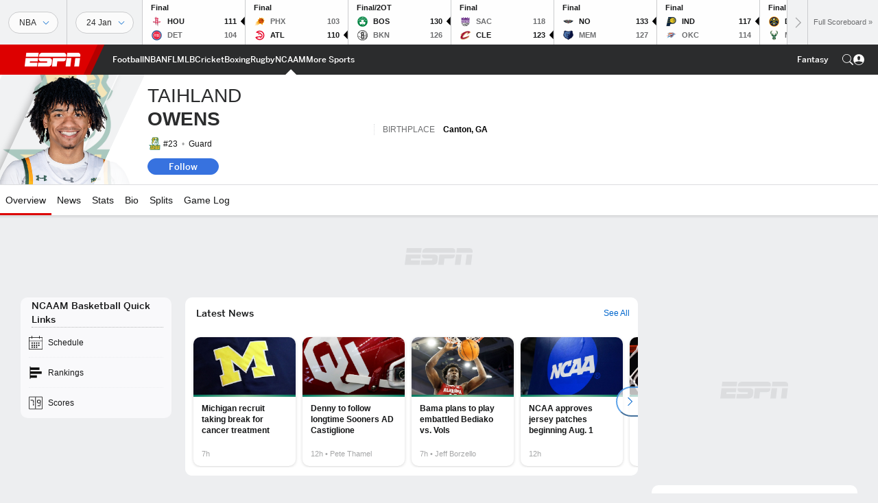

--- FILE ---
content_type: text/html; charset=utf-8
request_url: https://www.google.com/recaptcha/enterprise/anchor?ar=1&k=6LciB_gZAAAAAA_mwJ4G0XZ0BXWvLTt67V7YizXx&co=aHR0cHM6Ly9jZG4ucmVnaXN0ZXJkaXNuZXkuZ28uY29tOjQ0Mw..&hl=en&v=PoyoqOPhxBO7pBk68S4YbpHZ&size=invisible&anchor-ms=20000&execute-ms=30000&cb=rh7lzitfpoja
body_size: 48653
content:
<!DOCTYPE HTML><html dir="ltr" lang="en"><head><meta http-equiv="Content-Type" content="text/html; charset=UTF-8">
<meta http-equiv="X-UA-Compatible" content="IE=edge">
<title>reCAPTCHA</title>
<style type="text/css">
/* cyrillic-ext */
@font-face {
  font-family: 'Roboto';
  font-style: normal;
  font-weight: 400;
  font-stretch: 100%;
  src: url(//fonts.gstatic.com/s/roboto/v48/KFO7CnqEu92Fr1ME7kSn66aGLdTylUAMa3GUBHMdazTgWw.woff2) format('woff2');
  unicode-range: U+0460-052F, U+1C80-1C8A, U+20B4, U+2DE0-2DFF, U+A640-A69F, U+FE2E-FE2F;
}
/* cyrillic */
@font-face {
  font-family: 'Roboto';
  font-style: normal;
  font-weight: 400;
  font-stretch: 100%;
  src: url(//fonts.gstatic.com/s/roboto/v48/KFO7CnqEu92Fr1ME7kSn66aGLdTylUAMa3iUBHMdazTgWw.woff2) format('woff2');
  unicode-range: U+0301, U+0400-045F, U+0490-0491, U+04B0-04B1, U+2116;
}
/* greek-ext */
@font-face {
  font-family: 'Roboto';
  font-style: normal;
  font-weight: 400;
  font-stretch: 100%;
  src: url(//fonts.gstatic.com/s/roboto/v48/KFO7CnqEu92Fr1ME7kSn66aGLdTylUAMa3CUBHMdazTgWw.woff2) format('woff2');
  unicode-range: U+1F00-1FFF;
}
/* greek */
@font-face {
  font-family: 'Roboto';
  font-style: normal;
  font-weight: 400;
  font-stretch: 100%;
  src: url(//fonts.gstatic.com/s/roboto/v48/KFO7CnqEu92Fr1ME7kSn66aGLdTylUAMa3-UBHMdazTgWw.woff2) format('woff2');
  unicode-range: U+0370-0377, U+037A-037F, U+0384-038A, U+038C, U+038E-03A1, U+03A3-03FF;
}
/* math */
@font-face {
  font-family: 'Roboto';
  font-style: normal;
  font-weight: 400;
  font-stretch: 100%;
  src: url(//fonts.gstatic.com/s/roboto/v48/KFO7CnqEu92Fr1ME7kSn66aGLdTylUAMawCUBHMdazTgWw.woff2) format('woff2');
  unicode-range: U+0302-0303, U+0305, U+0307-0308, U+0310, U+0312, U+0315, U+031A, U+0326-0327, U+032C, U+032F-0330, U+0332-0333, U+0338, U+033A, U+0346, U+034D, U+0391-03A1, U+03A3-03A9, U+03B1-03C9, U+03D1, U+03D5-03D6, U+03F0-03F1, U+03F4-03F5, U+2016-2017, U+2034-2038, U+203C, U+2040, U+2043, U+2047, U+2050, U+2057, U+205F, U+2070-2071, U+2074-208E, U+2090-209C, U+20D0-20DC, U+20E1, U+20E5-20EF, U+2100-2112, U+2114-2115, U+2117-2121, U+2123-214F, U+2190, U+2192, U+2194-21AE, U+21B0-21E5, U+21F1-21F2, U+21F4-2211, U+2213-2214, U+2216-22FF, U+2308-230B, U+2310, U+2319, U+231C-2321, U+2336-237A, U+237C, U+2395, U+239B-23B7, U+23D0, U+23DC-23E1, U+2474-2475, U+25AF, U+25B3, U+25B7, U+25BD, U+25C1, U+25CA, U+25CC, U+25FB, U+266D-266F, U+27C0-27FF, U+2900-2AFF, U+2B0E-2B11, U+2B30-2B4C, U+2BFE, U+3030, U+FF5B, U+FF5D, U+1D400-1D7FF, U+1EE00-1EEFF;
}
/* symbols */
@font-face {
  font-family: 'Roboto';
  font-style: normal;
  font-weight: 400;
  font-stretch: 100%;
  src: url(//fonts.gstatic.com/s/roboto/v48/KFO7CnqEu92Fr1ME7kSn66aGLdTylUAMaxKUBHMdazTgWw.woff2) format('woff2');
  unicode-range: U+0001-000C, U+000E-001F, U+007F-009F, U+20DD-20E0, U+20E2-20E4, U+2150-218F, U+2190, U+2192, U+2194-2199, U+21AF, U+21E6-21F0, U+21F3, U+2218-2219, U+2299, U+22C4-22C6, U+2300-243F, U+2440-244A, U+2460-24FF, U+25A0-27BF, U+2800-28FF, U+2921-2922, U+2981, U+29BF, U+29EB, U+2B00-2BFF, U+4DC0-4DFF, U+FFF9-FFFB, U+10140-1018E, U+10190-1019C, U+101A0, U+101D0-101FD, U+102E0-102FB, U+10E60-10E7E, U+1D2C0-1D2D3, U+1D2E0-1D37F, U+1F000-1F0FF, U+1F100-1F1AD, U+1F1E6-1F1FF, U+1F30D-1F30F, U+1F315, U+1F31C, U+1F31E, U+1F320-1F32C, U+1F336, U+1F378, U+1F37D, U+1F382, U+1F393-1F39F, U+1F3A7-1F3A8, U+1F3AC-1F3AF, U+1F3C2, U+1F3C4-1F3C6, U+1F3CA-1F3CE, U+1F3D4-1F3E0, U+1F3ED, U+1F3F1-1F3F3, U+1F3F5-1F3F7, U+1F408, U+1F415, U+1F41F, U+1F426, U+1F43F, U+1F441-1F442, U+1F444, U+1F446-1F449, U+1F44C-1F44E, U+1F453, U+1F46A, U+1F47D, U+1F4A3, U+1F4B0, U+1F4B3, U+1F4B9, U+1F4BB, U+1F4BF, U+1F4C8-1F4CB, U+1F4D6, U+1F4DA, U+1F4DF, U+1F4E3-1F4E6, U+1F4EA-1F4ED, U+1F4F7, U+1F4F9-1F4FB, U+1F4FD-1F4FE, U+1F503, U+1F507-1F50B, U+1F50D, U+1F512-1F513, U+1F53E-1F54A, U+1F54F-1F5FA, U+1F610, U+1F650-1F67F, U+1F687, U+1F68D, U+1F691, U+1F694, U+1F698, U+1F6AD, U+1F6B2, U+1F6B9-1F6BA, U+1F6BC, U+1F6C6-1F6CF, U+1F6D3-1F6D7, U+1F6E0-1F6EA, U+1F6F0-1F6F3, U+1F6F7-1F6FC, U+1F700-1F7FF, U+1F800-1F80B, U+1F810-1F847, U+1F850-1F859, U+1F860-1F887, U+1F890-1F8AD, U+1F8B0-1F8BB, U+1F8C0-1F8C1, U+1F900-1F90B, U+1F93B, U+1F946, U+1F984, U+1F996, U+1F9E9, U+1FA00-1FA6F, U+1FA70-1FA7C, U+1FA80-1FA89, U+1FA8F-1FAC6, U+1FACE-1FADC, U+1FADF-1FAE9, U+1FAF0-1FAF8, U+1FB00-1FBFF;
}
/* vietnamese */
@font-face {
  font-family: 'Roboto';
  font-style: normal;
  font-weight: 400;
  font-stretch: 100%;
  src: url(//fonts.gstatic.com/s/roboto/v48/KFO7CnqEu92Fr1ME7kSn66aGLdTylUAMa3OUBHMdazTgWw.woff2) format('woff2');
  unicode-range: U+0102-0103, U+0110-0111, U+0128-0129, U+0168-0169, U+01A0-01A1, U+01AF-01B0, U+0300-0301, U+0303-0304, U+0308-0309, U+0323, U+0329, U+1EA0-1EF9, U+20AB;
}
/* latin-ext */
@font-face {
  font-family: 'Roboto';
  font-style: normal;
  font-weight: 400;
  font-stretch: 100%;
  src: url(//fonts.gstatic.com/s/roboto/v48/KFO7CnqEu92Fr1ME7kSn66aGLdTylUAMa3KUBHMdazTgWw.woff2) format('woff2');
  unicode-range: U+0100-02BA, U+02BD-02C5, U+02C7-02CC, U+02CE-02D7, U+02DD-02FF, U+0304, U+0308, U+0329, U+1D00-1DBF, U+1E00-1E9F, U+1EF2-1EFF, U+2020, U+20A0-20AB, U+20AD-20C0, U+2113, U+2C60-2C7F, U+A720-A7FF;
}
/* latin */
@font-face {
  font-family: 'Roboto';
  font-style: normal;
  font-weight: 400;
  font-stretch: 100%;
  src: url(//fonts.gstatic.com/s/roboto/v48/KFO7CnqEu92Fr1ME7kSn66aGLdTylUAMa3yUBHMdazQ.woff2) format('woff2');
  unicode-range: U+0000-00FF, U+0131, U+0152-0153, U+02BB-02BC, U+02C6, U+02DA, U+02DC, U+0304, U+0308, U+0329, U+2000-206F, U+20AC, U+2122, U+2191, U+2193, U+2212, U+2215, U+FEFF, U+FFFD;
}
/* cyrillic-ext */
@font-face {
  font-family: 'Roboto';
  font-style: normal;
  font-weight: 500;
  font-stretch: 100%;
  src: url(//fonts.gstatic.com/s/roboto/v48/KFO7CnqEu92Fr1ME7kSn66aGLdTylUAMa3GUBHMdazTgWw.woff2) format('woff2');
  unicode-range: U+0460-052F, U+1C80-1C8A, U+20B4, U+2DE0-2DFF, U+A640-A69F, U+FE2E-FE2F;
}
/* cyrillic */
@font-face {
  font-family: 'Roboto';
  font-style: normal;
  font-weight: 500;
  font-stretch: 100%;
  src: url(//fonts.gstatic.com/s/roboto/v48/KFO7CnqEu92Fr1ME7kSn66aGLdTylUAMa3iUBHMdazTgWw.woff2) format('woff2');
  unicode-range: U+0301, U+0400-045F, U+0490-0491, U+04B0-04B1, U+2116;
}
/* greek-ext */
@font-face {
  font-family: 'Roboto';
  font-style: normal;
  font-weight: 500;
  font-stretch: 100%;
  src: url(//fonts.gstatic.com/s/roboto/v48/KFO7CnqEu92Fr1ME7kSn66aGLdTylUAMa3CUBHMdazTgWw.woff2) format('woff2');
  unicode-range: U+1F00-1FFF;
}
/* greek */
@font-face {
  font-family: 'Roboto';
  font-style: normal;
  font-weight: 500;
  font-stretch: 100%;
  src: url(//fonts.gstatic.com/s/roboto/v48/KFO7CnqEu92Fr1ME7kSn66aGLdTylUAMa3-UBHMdazTgWw.woff2) format('woff2');
  unicode-range: U+0370-0377, U+037A-037F, U+0384-038A, U+038C, U+038E-03A1, U+03A3-03FF;
}
/* math */
@font-face {
  font-family: 'Roboto';
  font-style: normal;
  font-weight: 500;
  font-stretch: 100%;
  src: url(//fonts.gstatic.com/s/roboto/v48/KFO7CnqEu92Fr1ME7kSn66aGLdTylUAMawCUBHMdazTgWw.woff2) format('woff2');
  unicode-range: U+0302-0303, U+0305, U+0307-0308, U+0310, U+0312, U+0315, U+031A, U+0326-0327, U+032C, U+032F-0330, U+0332-0333, U+0338, U+033A, U+0346, U+034D, U+0391-03A1, U+03A3-03A9, U+03B1-03C9, U+03D1, U+03D5-03D6, U+03F0-03F1, U+03F4-03F5, U+2016-2017, U+2034-2038, U+203C, U+2040, U+2043, U+2047, U+2050, U+2057, U+205F, U+2070-2071, U+2074-208E, U+2090-209C, U+20D0-20DC, U+20E1, U+20E5-20EF, U+2100-2112, U+2114-2115, U+2117-2121, U+2123-214F, U+2190, U+2192, U+2194-21AE, U+21B0-21E5, U+21F1-21F2, U+21F4-2211, U+2213-2214, U+2216-22FF, U+2308-230B, U+2310, U+2319, U+231C-2321, U+2336-237A, U+237C, U+2395, U+239B-23B7, U+23D0, U+23DC-23E1, U+2474-2475, U+25AF, U+25B3, U+25B7, U+25BD, U+25C1, U+25CA, U+25CC, U+25FB, U+266D-266F, U+27C0-27FF, U+2900-2AFF, U+2B0E-2B11, U+2B30-2B4C, U+2BFE, U+3030, U+FF5B, U+FF5D, U+1D400-1D7FF, U+1EE00-1EEFF;
}
/* symbols */
@font-face {
  font-family: 'Roboto';
  font-style: normal;
  font-weight: 500;
  font-stretch: 100%;
  src: url(//fonts.gstatic.com/s/roboto/v48/KFO7CnqEu92Fr1ME7kSn66aGLdTylUAMaxKUBHMdazTgWw.woff2) format('woff2');
  unicode-range: U+0001-000C, U+000E-001F, U+007F-009F, U+20DD-20E0, U+20E2-20E4, U+2150-218F, U+2190, U+2192, U+2194-2199, U+21AF, U+21E6-21F0, U+21F3, U+2218-2219, U+2299, U+22C4-22C6, U+2300-243F, U+2440-244A, U+2460-24FF, U+25A0-27BF, U+2800-28FF, U+2921-2922, U+2981, U+29BF, U+29EB, U+2B00-2BFF, U+4DC0-4DFF, U+FFF9-FFFB, U+10140-1018E, U+10190-1019C, U+101A0, U+101D0-101FD, U+102E0-102FB, U+10E60-10E7E, U+1D2C0-1D2D3, U+1D2E0-1D37F, U+1F000-1F0FF, U+1F100-1F1AD, U+1F1E6-1F1FF, U+1F30D-1F30F, U+1F315, U+1F31C, U+1F31E, U+1F320-1F32C, U+1F336, U+1F378, U+1F37D, U+1F382, U+1F393-1F39F, U+1F3A7-1F3A8, U+1F3AC-1F3AF, U+1F3C2, U+1F3C4-1F3C6, U+1F3CA-1F3CE, U+1F3D4-1F3E0, U+1F3ED, U+1F3F1-1F3F3, U+1F3F5-1F3F7, U+1F408, U+1F415, U+1F41F, U+1F426, U+1F43F, U+1F441-1F442, U+1F444, U+1F446-1F449, U+1F44C-1F44E, U+1F453, U+1F46A, U+1F47D, U+1F4A3, U+1F4B0, U+1F4B3, U+1F4B9, U+1F4BB, U+1F4BF, U+1F4C8-1F4CB, U+1F4D6, U+1F4DA, U+1F4DF, U+1F4E3-1F4E6, U+1F4EA-1F4ED, U+1F4F7, U+1F4F9-1F4FB, U+1F4FD-1F4FE, U+1F503, U+1F507-1F50B, U+1F50D, U+1F512-1F513, U+1F53E-1F54A, U+1F54F-1F5FA, U+1F610, U+1F650-1F67F, U+1F687, U+1F68D, U+1F691, U+1F694, U+1F698, U+1F6AD, U+1F6B2, U+1F6B9-1F6BA, U+1F6BC, U+1F6C6-1F6CF, U+1F6D3-1F6D7, U+1F6E0-1F6EA, U+1F6F0-1F6F3, U+1F6F7-1F6FC, U+1F700-1F7FF, U+1F800-1F80B, U+1F810-1F847, U+1F850-1F859, U+1F860-1F887, U+1F890-1F8AD, U+1F8B0-1F8BB, U+1F8C0-1F8C1, U+1F900-1F90B, U+1F93B, U+1F946, U+1F984, U+1F996, U+1F9E9, U+1FA00-1FA6F, U+1FA70-1FA7C, U+1FA80-1FA89, U+1FA8F-1FAC6, U+1FACE-1FADC, U+1FADF-1FAE9, U+1FAF0-1FAF8, U+1FB00-1FBFF;
}
/* vietnamese */
@font-face {
  font-family: 'Roboto';
  font-style: normal;
  font-weight: 500;
  font-stretch: 100%;
  src: url(//fonts.gstatic.com/s/roboto/v48/KFO7CnqEu92Fr1ME7kSn66aGLdTylUAMa3OUBHMdazTgWw.woff2) format('woff2');
  unicode-range: U+0102-0103, U+0110-0111, U+0128-0129, U+0168-0169, U+01A0-01A1, U+01AF-01B0, U+0300-0301, U+0303-0304, U+0308-0309, U+0323, U+0329, U+1EA0-1EF9, U+20AB;
}
/* latin-ext */
@font-face {
  font-family: 'Roboto';
  font-style: normal;
  font-weight: 500;
  font-stretch: 100%;
  src: url(//fonts.gstatic.com/s/roboto/v48/KFO7CnqEu92Fr1ME7kSn66aGLdTylUAMa3KUBHMdazTgWw.woff2) format('woff2');
  unicode-range: U+0100-02BA, U+02BD-02C5, U+02C7-02CC, U+02CE-02D7, U+02DD-02FF, U+0304, U+0308, U+0329, U+1D00-1DBF, U+1E00-1E9F, U+1EF2-1EFF, U+2020, U+20A0-20AB, U+20AD-20C0, U+2113, U+2C60-2C7F, U+A720-A7FF;
}
/* latin */
@font-face {
  font-family: 'Roboto';
  font-style: normal;
  font-weight: 500;
  font-stretch: 100%;
  src: url(//fonts.gstatic.com/s/roboto/v48/KFO7CnqEu92Fr1ME7kSn66aGLdTylUAMa3yUBHMdazQ.woff2) format('woff2');
  unicode-range: U+0000-00FF, U+0131, U+0152-0153, U+02BB-02BC, U+02C6, U+02DA, U+02DC, U+0304, U+0308, U+0329, U+2000-206F, U+20AC, U+2122, U+2191, U+2193, U+2212, U+2215, U+FEFF, U+FFFD;
}
/* cyrillic-ext */
@font-face {
  font-family: 'Roboto';
  font-style: normal;
  font-weight: 900;
  font-stretch: 100%;
  src: url(//fonts.gstatic.com/s/roboto/v48/KFO7CnqEu92Fr1ME7kSn66aGLdTylUAMa3GUBHMdazTgWw.woff2) format('woff2');
  unicode-range: U+0460-052F, U+1C80-1C8A, U+20B4, U+2DE0-2DFF, U+A640-A69F, U+FE2E-FE2F;
}
/* cyrillic */
@font-face {
  font-family: 'Roboto';
  font-style: normal;
  font-weight: 900;
  font-stretch: 100%;
  src: url(//fonts.gstatic.com/s/roboto/v48/KFO7CnqEu92Fr1ME7kSn66aGLdTylUAMa3iUBHMdazTgWw.woff2) format('woff2');
  unicode-range: U+0301, U+0400-045F, U+0490-0491, U+04B0-04B1, U+2116;
}
/* greek-ext */
@font-face {
  font-family: 'Roboto';
  font-style: normal;
  font-weight: 900;
  font-stretch: 100%;
  src: url(//fonts.gstatic.com/s/roboto/v48/KFO7CnqEu92Fr1ME7kSn66aGLdTylUAMa3CUBHMdazTgWw.woff2) format('woff2');
  unicode-range: U+1F00-1FFF;
}
/* greek */
@font-face {
  font-family: 'Roboto';
  font-style: normal;
  font-weight: 900;
  font-stretch: 100%;
  src: url(//fonts.gstatic.com/s/roboto/v48/KFO7CnqEu92Fr1ME7kSn66aGLdTylUAMa3-UBHMdazTgWw.woff2) format('woff2');
  unicode-range: U+0370-0377, U+037A-037F, U+0384-038A, U+038C, U+038E-03A1, U+03A3-03FF;
}
/* math */
@font-face {
  font-family: 'Roboto';
  font-style: normal;
  font-weight: 900;
  font-stretch: 100%;
  src: url(//fonts.gstatic.com/s/roboto/v48/KFO7CnqEu92Fr1ME7kSn66aGLdTylUAMawCUBHMdazTgWw.woff2) format('woff2');
  unicode-range: U+0302-0303, U+0305, U+0307-0308, U+0310, U+0312, U+0315, U+031A, U+0326-0327, U+032C, U+032F-0330, U+0332-0333, U+0338, U+033A, U+0346, U+034D, U+0391-03A1, U+03A3-03A9, U+03B1-03C9, U+03D1, U+03D5-03D6, U+03F0-03F1, U+03F4-03F5, U+2016-2017, U+2034-2038, U+203C, U+2040, U+2043, U+2047, U+2050, U+2057, U+205F, U+2070-2071, U+2074-208E, U+2090-209C, U+20D0-20DC, U+20E1, U+20E5-20EF, U+2100-2112, U+2114-2115, U+2117-2121, U+2123-214F, U+2190, U+2192, U+2194-21AE, U+21B0-21E5, U+21F1-21F2, U+21F4-2211, U+2213-2214, U+2216-22FF, U+2308-230B, U+2310, U+2319, U+231C-2321, U+2336-237A, U+237C, U+2395, U+239B-23B7, U+23D0, U+23DC-23E1, U+2474-2475, U+25AF, U+25B3, U+25B7, U+25BD, U+25C1, U+25CA, U+25CC, U+25FB, U+266D-266F, U+27C0-27FF, U+2900-2AFF, U+2B0E-2B11, U+2B30-2B4C, U+2BFE, U+3030, U+FF5B, U+FF5D, U+1D400-1D7FF, U+1EE00-1EEFF;
}
/* symbols */
@font-face {
  font-family: 'Roboto';
  font-style: normal;
  font-weight: 900;
  font-stretch: 100%;
  src: url(//fonts.gstatic.com/s/roboto/v48/KFO7CnqEu92Fr1ME7kSn66aGLdTylUAMaxKUBHMdazTgWw.woff2) format('woff2');
  unicode-range: U+0001-000C, U+000E-001F, U+007F-009F, U+20DD-20E0, U+20E2-20E4, U+2150-218F, U+2190, U+2192, U+2194-2199, U+21AF, U+21E6-21F0, U+21F3, U+2218-2219, U+2299, U+22C4-22C6, U+2300-243F, U+2440-244A, U+2460-24FF, U+25A0-27BF, U+2800-28FF, U+2921-2922, U+2981, U+29BF, U+29EB, U+2B00-2BFF, U+4DC0-4DFF, U+FFF9-FFFB, U+10140-1018E, U+10190-1019C, U+101A0, U+101D0-101FD, U+102E0-102FB, U+10E60-10E7E, U+1D2C0-1D2D3, U+1D2E0-1D37F, U+1F000-1F0FF, U+1F100-1F1AD, U+1F1E6-1F1FF, U+1F30D-1F30F, U+1F315, U+1F31C, U+1F31E, U+1F320-1F32C, U+1F336, U+1F378, U+1F37D, U+1F382, U+1F393-1F39F, U+1F3A7-1F3A8, U+1F3AC-1F3AF, U+1F3C2, U+1F3C4-1F3C6, U+1F3CA-1F3CE, U+1F3D4-1F3E0, U+1F3ED, U+1F3F1-1F3F3, U+1F3F5-1F3F7, U+1F408, U+1F415, U+1F41F, U+1F426, U+1F43F, U+1F441-1F442, U+1F444, U+1F446-1F449, U+1F44C-1F44E, U+1F453, U+1F46A, U+1F47D, U+1F4A3, U+1F4B0, U+1F4B3, U+1F4B9, U+1F4BB, U+1F4BF, U+1F4C8-1F4CB, U+1F4D6, U+1F4DA, U+1F4DF, U+1F4E3-1F4E6, U+1F4EA-1F4ED, U+1F4F7, U+1F4F9-1F4FB, U+1F4FD-1F4FE, U+1F503, U+1F507-1F50B, U+1F50D, U+1F512-1F513, U+1F53E-1F54A, U+1F54F-1F5FA, U+1F610, U+1F650-1F67F, U+1F687, U+1F68D, U+1F691, U+1F694, U+1F698, U+1F6AD, U+1F6B2, U+1F6B9-1F6BA, U+1F6BC, U+1F6C6-1F6CF, U+1F6D3-1F6D7, U+1F6E0-1F6EA, U+1F6F0-1F6F3, U+1F6F7-1F6FC, U+1F700-1F7FF, U+1F800-1F80B, U+1F810-1F847, U+1F850-1F859, U+1F860-1F887, U+1F890-1F8AD, U+1F8B0-1F8BB, U+1F8C0-1F8C1, U+1F900-1F90B, U+1F93B, U+1F946, U+1F984, U+1F996, U+1F9E9, U+1FA00-1FA6F, U+1FA70-1FA7C, U+1FA80-1FA89, U+1FA8F-1FAC6, U+1FACE-1FADC, U+1FADF-1FAE9, U+1FAF0-1FAF8, U+1FB00-1FBFF;
}
/* vietnamese */
@font-face {
  font-family: 'Roboto';
  font-style: normal;
  font-weight: 900;
  font-stretch: 100%;
  src: url(//fonts.gstatic.com/s/roboto/v48/KFO7CnqEu92Fr1ME7kSn66aGLdTylUAMa3OUBHMdazTgWw.woff2) format('woff2');
  unicode-range: U+0102-0103, U+0110-0111, U+0128-0129, U+0168-0169, U+01A0-01A1, U+01AF-01B0, U+0300-0301, U+0303-0304, U+0308-0309, U+0323, U+0329, U+1EA0-1EF9, U+20AB;
}
/* latin-ext */
@font-face {
  font-family: 'Roboto';
  font-style: normal;
  font-weight: 900;
  font-stretch: 100%;
  src: url(//fonts.gstatic.com/s/roboto/v48/KFO7CnqEu92Fr1ME7kSn66aGLdTylUAMa3KUBHMdazTgWw.woff2) format('woff2');
  unicode-range: U+0100-02BA, U+02BD-02C5, U+02C7-02CC, U+02CE-02D7, U+02DD-02FF, U+0304, U+0308, U+0329, U+1D00-1DBF, U+1E00-1E9F, U+1EF2-1EFF, U+2020, U+20A0-20AB, U+20AD-20C0, U+2113, U+2C60-2C7F, U+A720-A7FF;
}
/* latin */
@font-face {
  font-family: 'Roboto';
  font-style: normal;
  font-weight: 900;
  font-stretch: 100%;
  src: url(//fonts.gstatic.com/s/roboto/v48/KFO7CnqEu92Fr1ME7kSn66aGLdTylUAMa3yUBHMdazQ.woff2) format('woff2');
  unicode-range: U+0000-00FF, U+0131, U+0152-0153, U+02BB-02BC, U+02C6, U+02DA, U+02DC, U+0304, U+0308, U+0329, U+2000-206F, U+20AC, U+2122, U+2191, U+2193, U+2212, U+2215, U+FEFF, U+FFFD;
}

</style>
<link rel="stylesheet" type="text/css" href="https://www.gstatic.com/recaptcha/releases/PoyoqOPhxBO7pBk68S4YbpHZ/styles__ltr.css">
<script nonce="GDmtVuZL3t3cRrVZPVZLqg" type="text/javascript">window['__recaptcha_api'] = 'https://www.google.com/recaptcha/enterprise/';</script>
<script type="text/javascript" src="https://www.gstatic.com/recaptcha/releases/PoyoqOPhxBO7pBk68S4YbpHZ/recaptcha__en.js" nonce="GDmtVuZL3t3cRrVZPVZLqg">
      
    </script></head>
<body><div id="rc-anchor-alert" class="rc-anchor-alert"></div>
<input type="hidden" id="recaptcha-token" value="[base64]">
<script type="text/javascript" nonce="GDmtVuZL3t3cRrVZPVZLqg">
      recaptcha.anchor.Main.init("[\x22ainput\x22,[\x22bgdata\x22,\x22\x22,\[base64]/[base64]/[base64]/[base64]/[base64]/UltsKytdPUU6KEU8MjA0OD9SW2wrK109RT4+NnwxOTI6KChFJjY0NTEyKT09NTUyOTYmJk0rMTxjLmxlbmd0aCYmKGMuY2hhckNvZGVBdChNKzEpJjY0NTEyKT09NTYzMjA/[base64]/[base64]/[base64]/[base64]/[base64]/[base64]/[base64]\x22,\[base64]\\u003d\\u003d\x22,\x22YsOUwogzQHzCnsOrw47Cv3/DpsOHw5DCkcKCcU5MaxrCnyTClsK6HTjDhjHDiRbDuMO0w7RCwohRw7fCjMK6wpXCgMK9ckXDnMKQw51kKBw5wr4mJMO1PMKhOMKIwoBAwq/Dl8O7w5ZNW8KDwo3DqS0ewq/Dk8Ocf8KkwrQ7esO/d8KcPsO0ccOfw4zDtk7DpsKvJMKHVyrCtB/DlnY7wpl2w4/DimzCqEzCocKPXcO5bwvDq8OZDcKKXMOiJRzCkMO8wqjDoldyOcOhHsKuw6rDgDPDs8OFwo3CgMK8bMK/w4TCm8OGw7HDvCgIAMKlQMOmHggjQsO8TAHDgyLDhcK8fMKJSsKKwqDCkMKvBQDCisKxwpbClSFKw5HCiVA/a8OkXy5kwpPDrgXDn8K8w6XCqsOdw4I4JsOnwr3CvcKmK8Ocwr82wqXDvMKKwo7CrsKpDhUwwpRwfEvDikDCvlLCjCDDuk3Dn8OATjUxw6bColTDmEIlVA3Cj8OoM8Ojwr/CvsKGLsOJw73DhsOxw4hDfk0mRHkiVQ8Xw6PDjcOUwozDmHQieCQHwoDClx50XcOffVpsdcOQOV0LVjDCicOEwoYRPX3DknbDlXHCgsOOVcOew5kLdMO7w4LDpm/CghvCpS3Dg8K4Eksywo15wo7CimDDizU+w7FRJCIZZcKaEMOqw4jCt8ObV0XDnsKNR8ODwpQoccKXw7QJw5PDjRc/[base64]/ClMODw40TQsKOKB/CnsOlKxLChsKgwqvCil3CvMOwFlZHGsOLw7jDt3sYw4HCssOOasOnw4JSLMKFVWHCqMKGwqXCqxvCiAQ/[base64]/DtzkZwo4Uw5YfdcOhwrYLYhBxwofDmDLDo8OpZcKuEHvDm8K/[base64]/CgsOSwpnChcO4w5BkCRLChH8iw6HCn8O9wrk+woc5wqPDlEnDgWfCp8O8d8KPwrgjUARGT8OGY8KcZAtBRVdEU8OdEsOOfMOqwoV+Di8pwqzCgcOee8KNMsOjwpbCn8KTw6fCq2PDjWgxX8OSZcKLbsOVM8OfKsKrw7lgwrl/wq3DsMOSYh4VdsKMw5XCvm7Dpn13A8KZAhMoJGjDqUA3E1/DpH3DkcOGwpPDl2V9wr3Ck3U7dHlAeMOZwq4Qw6t+w41SFVnDtEQiwrtQT3/[base64]/Dt2PCqsK9WcK/wodmwoLCvcOTNxPDrcKrdD1Kwol8HQjDq3fDhA7DnV/CszRGw64+wo9lw4htwrI7w57Dt8OFQsK/S8KowpjChMOjwrpyZcORTR3Cl8KMw5/CtMKJwoIiHmbCmnjCs8OiNDsKw6bDnsKEMwrClHTDhzlNw6zCj8OzelJsc0J3wqR/w77CjBoMw6F+WMOxwpckw78uw5DCkS5Lw6hgwpzDh0cUH8KoIsKbN2fDkyZ3TsOjwp9bw4LCgyt/wpRPwrQcXMKyw6lkw5fDvMKZwoEmQFbCmXzCs8OJRWHCnsObNHnCv8KPwp4DV1MPFi50w58TTcKbGEp8HlgIEsOrB8KNw68nVy/[base64]/[base64]/DhzJkwrDCjsKpwp9Ow5dVw6jDvFoCOkbCjcOpRcOVw69Ww6bDgw7CjkIfw7lDw5/[base64]/wrnDucK9w6XDjBRsfsOkB8Ocw41Zc8OMC2hIwqF+YMOnw7hQw4Q7w4/Cpxhgw7XDtMKOw6vCt8OSBkB/CcOOCTXDnmjDvCkcwrTCocKHwo7DpSLDpMKVPR/[base64]/DhVs2wr5sAMKDIMOvwoAvwrICw6HCrcO2BcK3w7VuwqnDjsOZwpgiwpjCjU/DssKSEwRyw7LCmwkHdcKNI8Oww5/CocOlw5HCq3HCksKZAmYSw57Dlm/[base64]/wonDssKHZENXwoUtSgJJw68oDlHCgcKzw6ZRHsOjw4XDksOqCjvDk8ORw73Dqj3DisOVw6U9w58oK17CgsKVEsOVAhXCr8KRMUfCmcO/woZVDxYqw4AhFEVVe8OkwodVw5jCtMOmw5V1UXnCp2EEwpB6w78kw60/w4w5w4nCisO2w78WdcOISAXDnsKow70xwo/CkS/DhMOIw483JW9Pw4zDuMKMw51PATNRw6vCr0TCvsOoUcK1w6nCqXt3wqFhw4Yxwo7CnsKWw4dUTXrDqi7CsxjDgMKXCcKXwq8twrvDvcO4JR/CilLCgG3Ci0/Cv8OhfsOudMKxVWDDrMK7w5DCusOZSsO1wqHDusOmDcKlHcK/[base64]/Cri3DsyHDnsOVw63CjTvCksKkRMKAw7IlwpvDgn4YIiU/N8KSLRsPMsOaB8KmZ1LCrSvDrcKXISh0woA9w5l/wprCmMOtD2NIdsKMw6jDhjzCpw3CrMKTwrDCsGZwegwCwrEjwojClQTDpmHCqhZow7bCpQ7Dn0/CnBTDtcODw6Udw41mKXnDhMKswqwZw5EiEcKKw6XDpMOrwq/DpClZwp/[base64]/DrCFtN2FWZChgWm1Yw6FVOSTCgXzDtMKtw7PCtW48VEXDhTMsPGnCv8O1w7UrZMKUU2Y2w7hIVlBbw57DssOlw6rCug0mwqlYcWwQwqdCw6HChWFWwq9/ZsKGwovClcKRw4UTw5QUHsOjwrLCpMKqHcOvw53DpiDDqFPCo8OAwozCn0oxMghZwoLDkybDjcKBDiTCpQNDw6TDnV/CiQctw6d9wrXDt8O4wr5OwoLCvQ7Do8Ozw7k9CwEHwrc1dMKOw7HChEXDhmDCvyXCncOBw5JQwo/Du8KZwr/CtD50R8OUwoLDjMKtwrMbKXXDhsOEwpcsdMKBw4nChsOfw6fDjcO5wrTDgk/[base64]/w7rDvcKCwrk6wo/DvWwKWcKkdsO3CsK5w6jDkQoAYcKAOcKpeGzCrnDCqm3DrQQzN3bCuW4+w5HDiQbCmWkcUcKJw6/DssOLwqHDvB1lXsOXHCs4w7VKw6vDjBLCt8Kvwocmw57DjsObc8O+EMK7V8K6T8KwwrEEYMOLKWo/JsKLw6fCpsOYwo3CoMKZw7/CpcOfHBtfIUnCgMKvFG0XTR00ByRSw47CtMORHxPCrMOwM2jCnFZKwoo9w4PCqsKnw4plBsOnwqQ2XxzCtcOYw4pZODrDgGdTw6fCksOrwrfCpjXDlifDjsKZwooqw48reh5pw6rCsA/Cl8K2wqd8w7DCucOpZsOZwo1JwoRtwrnDqDXDscKSM1zDqsOXw4/[base64]/Cm8OdOcOkwq4iw6ACeMKzw5dlwrRLPnBOw6Vnw4PDj8KLwq9pwqfDsMO8w6F0woPDgn/CkcKMw43DgzxKa8KCw7rClntsw4dVTsObw4FUCMKgBQF3w5Q4OcO/CBJaw7ILw4E0wrRRRhRkPynDjcO4WjPCqxIdw6nDk8OOw7TDu1vDkWTChsK4w5ovw4PDmlhTA8O5w4Edw5jClgrDmxvDhsOOw6jCrD3Cr8OMwpXDjXDDscOMwpHCj8KmwpbCqAA0fMKJwpkmw5HCqcOJa2jCqsKRYHDDrCTDpB4zw6rDnTvDrVbDm8KIDF/CpsKDw4V2WsKqFEgXHwnDln8OwqRRJEnDmE7DgMOJw7wlwr5Hw7t7PMOMwrFtNsK2w60TXjlEw4nDkMO+ecOvLx5kwq1Gd8OIw6wnDktHw4HCnMKhw7otSjrCtMOhMcKCwoDCk8KlwqfCjx3Cj8OlRQLDnA7Co27DhGB8OMK/[base64]/CgExIwrXDsMOnw7DDqgYDw5LDusOsw5/DriAQC8KcwqRWwrhJMMOFf1zCqcO0HMKuCUTDjsKywr0VwoMqPsKEwqHCpUw1wo/[base64]/[base64]/Dk18Lw7LDnxwvw4xfw7kePMOCw6RtJkrDrMKjw6J5AAURLcO0w6nDhDsIMiPDhxHCq8Kdwpd2w77DozLDisOQUcOmw7LDgcK6w5VKwppYwrnDjcOswptkwoNnwqnCrMKSHsOleMKjUE5NKcO/[base64]/DumFMwq4cOcODQsO4XVZtPMK+wofDu8O/PgJWOx45w5XCoSrCtVvDkMOoaC0KAMKIQsOtwpBZcsOLw63CvzHDiCTCoAvCqh51wrBsMX1xw6nCqcK2WirDncOqw4/[base64]/CmcOXeGRuw5sGHDbDkQfCv1gdCMOXVH3Dr0DCn8K3wo/[base64]/[base64]/Cjh5bwp/[base64]/CsC83wqxGSiAkQSsTw4Frwo9nw79wA8KBEMOOw5nDpXVnJsOGw4vDjMOgBV5Uwp7Cj17Dt2vDnh/CpsKXRghNHsOmSsOyw4Baw5DCh1DCrMOhw67CjMO9w7giX1ZjX8OIaCPCvMODBTg4w7c5wrLDqsOFw5nChMOFwrnCmyljw4vDo8Omw49XwrPCmlttwpfDocKDw7Z+wq0IJ8OOFcKRw5fDqEBpTQtYwovDkMKZwqDCtRfDlGvDpjbClEXCmkbDkWpbwrAVRGLCicKow6/Dl8KmwoNlQjvCi8KRwonDo2pROcKKw6bCsSZWw6dFG3QCwoMgAELDmGI/w5oIKHYiw5LDhlE3wqkYCMK1T0HDhkTCnsOQw7fDmcKAcMKDwpo+wrrCjcKewrR9dcO5wr/CgsK0IsKwfxbCjsOJB1zDhkhhOcKCwpjCm8ObQsKBd8KvwoPCgkbDqhvDpgfDuVrCncOaERUOw4xcw6zDo8K/PGrDpWLClT4uw6LCvMK1MsKDwpUFw757wq/DhcOTWcKwUkPCi8KDw7XDmBrCvlrDt8Krw4pXDsOYFFQcS8KRBMKDD8OraUkuL8Oowp0pNyLCisKJH8Odw5Afw6wJaXNew7xFwo3DjcKhcMKQwpgzw7LDuMKvwpzDkEB6V8KvwrHDn07Dh8OBw58awoRwwo3CssObw6rClSlnw6k/w4FTw4rCqg/DkWNmWXVHMsKwwqMUcsO7w7PDlnvDisOEw7V5TcO4D3vClMKpAzcLTgA0wph6woFwN0zDv8OKdU3DsMKlE1g/w492CMONw4bCgyjCnwrCpijDrsKDw57Dp8O2VsKZTWbCrUtCw59WW8O+w6EUw78DDsOhCB/DssOMecKGw6LDlMKRXFsrD8K+wq3DozFswpfCj2DCu8O2GsOyRAzCgDHCpTvCiMOEF2fDjiAYwothK0RWOcO8w4d/JcKGw4LCuWHCpUrDtsKnw5jDnSh5worCul9/HcOww6/DijPCjX4uw7TCmkxwwpDCkcKYeMO9b8Kow6TDl19gKA/[base64]/wo8yw7dfSMKUdMOewqbDm8OAfcKjAyfCmyxxWsKwwqfDlsOawqMwEMOBQsObworDhsOSLDhwwprCqH3Dj8O0GcOuworChxXChzBoOcOOHSRyMsOHw7xrw7EZwojCqMO3MDVxw57ChjbDrcOncTtMw4bCsD/CqMOkwpnDr3vDnDdgCkfDrgIKIMKJwrvCgy/DocOIJAbCjUBWJWoDT8KCYD7CicO7wpM1wrUAw7gPAsKawqXDgcOWwojDjF/Cvmk3D8KAGsOoTl3CpcO4OC5tRcKuRl0ADWzDjsO4wpnDlF3CisKmw5cMw684wr8RwogiEk3Ch8OeZcKVEsO7JMO0QMK4wp4Fw4JBaGMDTGkPw5TDlx/CnU91wpzCh8KrRxgBOCjDvcK0JQ4+H8KdLjbDssKzRCYRwoZ6wqjCssOFVhfCqDPDk8KUwpzCgsK7ZyHCgVPDtGbCm8O7KQLDlxlZBRbCqgEyw6LDjsOQd0/Djgcgw6fCr8KHw4DChsKjQFJ1ZC80CsKPwrFTHsOsOD9PwqF6w77CmxrDpsO4w48bfTtPwqF9w6pPwrLDggbCs8Knw78Awrdyw5vDqX8DITXDt3vDpkg/ZFQSXcO1w71hYcOewp7CtcKIEcOkwofCu8OoLzt+MAzCmsOYw4EdOhjDkmMQGSwaNsO+FGbCo8Kdw6gSbDlYYyPDi8KPKsKuP8Kjwp/DlcO+LmzDtULDmV8Jw4zDi8O6U3zCvWwkUWDDgQYLw6o4N8OIAX3DnyHDv8KMdnUzDXbCvyoqw7Q0VFwKwpd3wr8WUlDDr8ORwrXCmWs6TMOUHMK/dsKyTG5ISsKmNMOWwpYaw6zCly1yGhnDoToYDMOTJ1NlfBYIJDYDDRbDpELDhDLDvDwrwoAaw7BZTcKRNHced8KTw77CrcKOw4rCu3krw60lbMOsYMO8fw7CoV5lwq9LA33CqyTCp8O+wqHCtQ9nEjTDswt6YsO9wqFdFxsiUydsWXsNEjPCvlLCqsO3CmLDrFTCnD/Cj1jCpRnDmzHCrCjDu8OeEsOfOwzDrcOYYWkIWjRQeXnCtT8scSF+RcKmworDisOhZ8OEYsOhPMKnITAvWXZ1w6zCs8OoO2RKw73DokfCjsOzw53DqmrCrV89w7x7wro7BcKEwrTDvScKwqTDnlTCnMKjDsOMw4onGsKZeS1/KMOkw6R+wpPDjw3CiMOXw5/CksK7w647wpzDg0nDs8K7McKaw4nCicOPwqzCjGzCvntZaVPClSgtw6Q4w5jCvy3DvMKUw7jDhQsqG8KAw7TDi8KGJsObwqAXw4nDk8Opw6vDrMO8wpXDqcKRDhl4Tx4JwqppccOPBsKrdjt0ZTldw7zDmsKKwpd8wqzDmB8Ow586wojCpQvCqiB/wpPDpRHChMOmfBBGOTTCocK9aMKiw7JmbsO/wrLDpT/CmMKDD8O7MhTDoC4Cwr7ClC/DjjgDScK6wrbDqCXCnsOBJMKIUnIBU8OOw4c2PADCrAjCiC1AFMOAFcOkwrXDhgjDt8OBThPDkivDhmEHfsKNwqLCsh/[base64]/[base64]/Ds8KiT8KJwqJeEsK3w4N+worCszRIwoF4w7rCkQ/DlSszKsOZCsONSB5jwosnPMKHD8K5RgRtVXvDoAXClRTCnQ3CoMOGQMO+wqjDiVdUwrYlc8KoDjjCocOUw7gAZUppw6caw4NgYcO6wpQ0P2/[base64]/Dmh0owqJ2w7nCk8KYPsK2JsO2GiRdw7ZJe8OmNHE1wr7DmSTDs0RJwoh4dhzChcKGf0VyAgDDkcORw4R4KcKrw7nCvsO5w7rDuwMpUEPCksKCwrLCgkcHwqLCvcOMw4Urw7jDgsOkwpbDt8KBSD4vwpzCrl/DpVgBwqXCnMOEwrUxLsKBw79SO8OfwogDNsKmwo/CqMKsVsOKMMKGw7LCrnLDisKmw7J5R8OSK8K/YMOiw6TCo8OVDMOrbBTDhWAiw7tHw7/[base64]/WcOebsKlJ8K+FW0bwqpkwrNQwoFSwoHDukdCwqxEfmDCgg4MwoPDlMO5KgwHenlccQfDoMOdwpvDvTZHw4k/[base64]/DgUURw6pIQBfCpsOMSQIFwqA3XsOUVcOowojDucKLW3Vswoc9w7kmFMKaw6E5JMKhw6l6RsKswplhScOQwroIJcK0JcO0WcKsM8KXKsOcAX/[base64]/CohHCji1dwogodCjCjMK0JQfDocKqPELCosOLTcK+ZhHDscOwwqXCplk1D8Onw4bCvSMtw5ofwojDoA82w5gXFTh+cMK6wpUGw49nw65uJgRhw70VwqVkbGE1McOIwrbDmHxmw7RbEzhPa1PDhMKJw61IS8OyNsO5DcOZI8Kawo3CqCgxw73CnMKKE8K/wrMQL8OtaEdKEhEVwoY1wp8HCcKhdwXDrRIDd8K5wr3ChsOQw7ktBlnDn8O5FRFUIcKnw6fCg8K5w4LCncO1w5DDrsKCw57CoXYwXMKvwrNoWX0bwr/CkxDCp8KEw5HDhsOIFcKWwojCrcOgwqPCsQs5wogtW8KMwotSwp0ew73DusOXSRbCpWvCjSF3wpoQIcOIwrnDvcKYU8Oow5XCtMKCw5sSIyvDrsKUwq3CmsOrZWPDllVcwojDgBF/[base64]/w6LDp8KAw4BVw5LDtMOww65/w68Dw5PCiTBRUcKDXRJZwpzCpMKVwqgdw4oGwqfDv29TWMKJM8KBbl4dUC58LC4kcwDDskXDlwXDu8Kowr4vwprDpsO0X3BBViRYwrItI8Ojwp7DnMO5wqFVYsKKw6wdScOJwoIwKsO+PzfCqcKraibCrsOeHHoOFsOow7tsVidnLH3ClsOhT00JHD/Cu1UOw7HCgCd3wonCqzLDjzxew6/CgMOdXwTCv8OILMKEw7JYYsOuwrdUw6Ntwr/CvsO7wqQoRgrDvMOmJE8bwpXCnidpf8OjOwPDnWkHZwjDnMKgZR7Ch8Kdw45Nwo3CscKdN8O7Zn7CgsOWES9DZ2ZCVMOsMlUxw75GHMOuw57CgXRyD3XDrgzDvwlQdsKpwqdNXnwWajrDlcK2w7ZMGsOoJMOhOjYXw44Nw7fDhG/CqMKxwoDDqcKFw4bCmC4xwo/[base64]/Cg8KKw6LCu2pNW8KOwrDDqi4Sw6rCvsOnNcOMw57CgMOnTnhlw7zCrxtSwq3ChsKrJ3ESXcKgQCLDnsKHwpzDqwFYF8K4JFDDgsKXYy8nRsOeR2dew6LCv0Uqw5ttLErDlcKrw7XDmMOAw6bDoMOfWcO/w7TCnMKBZMOQw7nDk8KgwrrDklgTCsKcwrLDosOtw6l/DjYpP8OVw5/[base64]/[base64]/DjcKvwo81wrnCuHnDnMKow4InQBsvwrsFw6XCosOsecO7wpPDhMK0wqwJw4jChMKHwrEYAcO+w6cHw7XDlBgZKS8gw73Dqmkfwq3ChcKVLsOpwqgZOcOEdMOzw48+wrzDp8ORwqfDihDDgDPDrTXDmhTCkcOHSWTDmsOow79TS3/DhmjCg0TCiRnDlAMIwqjCksOiL2AJw5IQw7PDhcKUwrYEDMK5csK+w4UFwqN3WcK/[base64]/Ci2RMKsOBwrvCv8K0VTjDqsKUe2MGwoZJBsO5wpDCksO+w49xL3kLwoJZP8K2SRfDnMKDwoEJw6/Dk8OhKcKRPsOFb8O8LsKww7rDvcOFwobDqDfCuMOvbcKWwr88KkfDoRzCocKtw6vDp8Klw5/CkWrCt8O0wqM1YsKYesKZeWMTw5V2w4kGRFoAFMOzcWjDoBXCisObUSrCqQvDlH4MPcKtworClcOhwpNvw4wzwol7X8K+QMKTRsKuwpYJZcKWwpkNHwbCmcO5QMKVwq/DmcOsIcKJPgXCiEVsw6pQVCPCqio/[base64]/CnWBGwoYhFcO7V8OkwrttV8OASUYXwp/Dh8O3dsO7woHDgWNcQcK5w6LCgsKsZyvDvsOtVcOfw77DmcK1CsOZSMO6wrfDkn8jw44awpHDhm5EFMK9ECh2w5zCuTfCq8OrdsObT8OPw4jCgMKFYMKJw77Dp8OIwoFVSEYFwpvCksKqw6lNQsOfecK/wqRGesKzwp91w6TCocO1UMOdw6zDjMKEDXjDoQLDu8KIwrrCgsKldk5lN8OVQMOiwqk+w5UhC0cJAQt0wpTCr3HCosK7XTzDhwXCoH1vTGPDi3MTHcKXWcKfMH/CsBHDmMKtwrw/wpcDAV7CmsKzw5BZLHnCoirDkFVmNsOXw6fDm1Bnw5vCh8OSGHgow4nClMOUV1/CjGwRw6lyXsKgVcK9w6bDtlPCqMKswo7DocKRwq9ybMOgwr7CsTEYw4fDl8O+dCfCtS4ZJnvCjFjDv8Oiw49KIGXDuDXDmMKew4cHwp/[base64]/[base64]/Ds8KFw6NFwpzDs8Obw4Iiw4JRwqDDhRfChsOeHkMWWMKsGAkjNsO/wrPCtcKHw7nCqMKfw6fChMKNXU7Dv8OZwpXDlcOcOl5xw4YlPggCZsOyEMORGsKpwqNRw5NdNyhUw5/[base64]/DsMKDJG3DgGfDmU/[base64]/[base64]/DpHshwr0GwqzDkcO9w7vCkcOowovDrQJaH8KyU3x3THrDjSc/wqHDmgjDs1TCqMKjw7ZSw5ddEcK1esObW8K9w7l7YBrDu8KCw7B4XMOWWBjCksKWwqrDrcOrVjDDojkHMMKAw6TCnn/Cl3HCgiLCnMKoHcObw7hiDcOfcA46MMOkw4zDt8OCwrpNTHPDvMOow6jDrGjDv0DDhUkkZMKjacOlw5PCmsOuwrjCrHHDvcKwRMKoLH/[base64]/[base64]/Dg8OMw4bDkMOVLT0zwrnDpSrDvcKzwq1vw5prVcKaEMOrM8OrNwLDpV/CnsO0JkxDw4dsw6FawpPDpBETZkc/McOew4N6fgHCrcKffsK4NcKdw7Jxw6rDrg/ClUPDmx/[base64]/Duh8dZkAww6TDhH7Ds2MvGiBJbcKjwqY/LcOhw53Dmx8AbMOPwrbCncKpbcORJ8OHwq1sUsOGIj4lTsOTw5vChsKywq9/woQofHTDqjrDi8OTw5jCqcKicCxzVDlcAxvCnnrCqjLDujJ2wrLCi2nCnCDCssKyw706w4UzC00eNcKUw7nDmB4JwoPCpDdfwrTCp34dw7Agw6Rbw44owq3CosOQAMOkwqVUfnh6w43DnXrCusKxUkdkworCvjRjHcKHewo+BhxmMMOIwp/[base64]/Dt8K+wqjDvgjDkCbCucKFWXRhwrrDhDjCo3DCsz9QAsKzWcOoBWzDvsKgwo7DocKqOyLDg2UoI8OMD8KPwqRiw6/[base64]/DpcOnUsKSSsKNCcK0M8O/w4DDmHo3w4oQwp15wprDl3nDr1jCiArDnjbDvQ7CnDxcfFoWwoXCohLCgMOzDDQ+MQPDqMKtUSLDqQvDpxDCocK3w4nDusKXC37DgBM6woEXw5RtwohBwoxHf8KPJANcGVXCnMKIw4JVw7oQKMOnwqprw7jDjSXCu8KsKsKZw6/ChMOpMcO/wrbDocOKQsO4NcOVw5rDvMKcwoUew7FJwp3DuEpnwpnCrRfCs8KKwqBJwpLDm8OQTCjCqcOtPCXDvF/CocKgBzXCuMOFw6/Dkgsewrwqw6FIAcK4DVNMTSgcw6xywr3DtQM6QcOTMcONdcOqw5bCi8OpB0LCrMKqdMK2O8KJwr4dw48jwrTDssOdw7lVwpzDqsKPwqYLwrrDl1DCnhM/woFwwq12w6rDqgxYX8KZw5XCr8OqBngIW8KRw5dlw53CoVUJwqPCnMOAwojCg8KTwqLDtcKxUsKDwoJEwoQNwq1Ew7/CiiYWwojCjR3Dq0LDkA9MZ8O2w49aw5MnL8KfwofCp8K0DDXCjAxzVCTCocKGKcKpwoLDhy/CgnENJcKmw7Zgw7YKNjJmw53DhsKeZ8OjXMKqwqEtwrTDoT/Dk8KhKBPDpgPCscKjw6hsPCLDuE1awoFVw6gyaxzDrcOow5c7LXbCvMKMaDHDumQtwqHDkQbCiBPCuU4Vw73DnB3DmUZkLGQ3w6zCgnrDhcKYVQw1ccOlHwXCv8K+wrfCtQXCpcKrAHEKw4kVwqp/[base64]/w47Cq8KdFcObWzobUhrDtMKpwrkfwrtHFgEbw6TDtiLDrcKxw5bCpsOHwqfCgMODwpgPXMKkeQHCqEHCgMO6wpxYN8KKD27CsAjDqsOVw5jDlMKLQR/Cq8KXUQ3CnHNNcMOKwqjDhcKhw7kVH2tzdUDDrMKGwrszWMKjRHbDjsKNM0nDtMOYwqJVRMObQMKfYcK+fcKaw7Vkw5PCo182w7hKw5vCgEthwqbDrTkGwqDDrUIEIsOfwrhcw5HDj1DCgGMhwrjChcOLwq3CgcOGw5xeBFVSAlrCijRcTMO/[base64]/VMOuQsK7w545EcOdC8K+w7nCv3HCp8OLw4YTecOlQT8sDMOHw6fCpMOZw7XCnVxdw5Vrwo7DnlcBKxdkw7PChATDugsPdhg0MVNTw7zDlz5bAxdIUMKpw7k+w4zCqcOVB8OOwrdaNsKdIcKAVHMhw6/[base64]/[base64]/DonDCvAVuQhppBATDhMK3w45ow6PDh8OVw7dVwqjCs8KRLQ9lwrvCmwXCt1RKcMOPWsKnwpLCgMKowobDrsOkdXjCncOgR1nDmyJQQ1R3w61XwrMiw6PCicOgw7bDo8KxwpFcSyLDkxoSwrDCpsOgVSExwpx+wqdew7/CksKlw6rDrMOpfDVWwpAMwqtdQgPCpMK4w64hwo1OwopJMzHDv8KyLQkmKT/Cr8KpN8OmwrPDvsKBc8K5w7w4OMKjwqlMwr7CrMKvTWJGwqgMw5F+wpwbw6TDvMK+C8K7wo9ffA7CvnZbw44NLBMvwpsWw5HCtsOPwqnDicKWw4IIwp18EHnDgMKCwo7DqkzChMO/PcOTw7vDhsKvS8KuScOPdCfDrMKqQHXDmMKkTMOYazvCkcORQcO5w7wEcsKSw7/CpFN0wqg6eGkfwp3DrUHDgMOJwq/CmcKyEBhBw6XDlcOBwqfDuHvCvR97wot1asOqbcOUwqvCgsKHwr/CkXPCkcOISsKUdsKgwrHDmHRkb3B0RMKAUcKGBcKMwp7CjMOMw5Y9w6Bqw47DiQcZwrfClXrDkWfCsH3CpXgLw7vDgMOIEcKkwodJRwQjw5/CrsOyKV/Ct39WwoE+w5B4dsKxJldqb8KTK33Drh51woghwqbDisOSLsK2FsO0w7x3w5/[base64]/ZkxFw6PDsMK+w645w4M6w75EwrvDlhQSbk/CglY4MsK4McKGwpLDkBXCjCzCnQwbcsKPwot7JibCksKewrLCijXDk8O6wo3DkmFZWj/DhDrDl8Kww7lSw63Cqn1Fw7bDpQ8NwpfDhg4eHcKZAcKLJMKCw4MKwqbCo8OiKkjCkA/DsjDCl1nDinzDgiLCmQnCrsKnMMOcI8KGNMOdQVTCu1BYwqzCvlYrJGEENiTDo2zCphPCjcKLTmR0wr4vwpFBwofDs8OCV0EYw5fCk8K5wr3ClMKewrDDksKlYFDChSQLC8KVwp7DmkkQwpByZXfCin1rw77CocK5ZA3CgMKwZMObw7/DjhcMAMO3wrzCvhhXNMOQw5Ebw4pSw5zDuAvDtTUfEsOfw6MBw644w7E9T8O3FxTDl8K2w7w7WMKrNcKMBxjDhcKSDEZ5w6cYw5XCkMK8cwDCtMOTYsOFZ8KlY8OYEMKZPsOaw5fCtVpfwolSJcOtcsKRw75FwpdwV8OmY8KkUMKsKMOEw6N6E1HCqnPDicOPwp/[base64]/w7EoVBUYwr8DBsKIAAMOwqI9wojDrVYnw7zDmsKTJx59Xz/DnHbCssKMw5XDjMOwwqRUWlFPwo7DvRXCt8KLWkAlwqjCssKOw5ATGUsQw57Dp1nCpsKRwpYNU8K1R8KzwrHDr2zDqcOewoZfwo4sAMOqwpsJQ8KPw53Cq8KQwqXCj2nDl8K2wpVMwolqwo90QMOHw7ZSwr/ClhBaP0HDpMKBw4EKWxcnwoHDvkPCksKPw5kKw47Ctj3CgQI/[base64]/[base64]/CixUEw6A1bMKgwqjCk8O8ZMO3HGXCuUMvdjBGSTzCmTDClMK0RXZEwqDDmFhuwqHCq8Kqw5PCvsK3LEnCujbDgx/DsShka8OdJzItwrTCnsOgI8OdB0UBVsK/w5cfw4XDicOpbMKpe2LDgRfCh8K6FsOzJcK/w7UVw5jCui0hAMK1w5IUw4NKwqRcw5Bww5MWwpnCuMOwBEbDlXkjQwvCswzChDoLBng+wopww7HDrMOywqJyR8KzNRcgP8OLNcK/b8K6w4BAwrtUF8O7Ih53wofCkcKawqzDljcJUFnCmEFyKMK6NXLDlXPCrmbCgMO2JsOfw5HCssKIRcOfTGzCsMOkwoIkw5YybsOUwoXDhgfCp8KsTwFOw5IAwrDClwfCrijCoykawrNVGwLCosO/worDqcKQV8KswrrCkwzDrRFqThXCuTkKaWFwwobDgcOdK8K+w70Fw4/Ch1/CjMOTHVjCk8O5woDCkGAiw5YHwoPDoXHDqMOlw7ADw6YCDx/DggPCi8KBwq8Qw6bCn8Kqwq/Ci8KDEzs5woDCmzlvO3LChMKyC8KlGcKuwqN0XcK7JMOMwqIJOUtSHx1bwoPDrXrCo30CD8OPNmzDisK4PmXChsKDGsO2w6BoBHjCpBooWCPDnkxTwowgwoHCvzU8w6QWecKqflsaJ8Olw7JQwqxIXD5kJsOLwowXZMK4IcKJXcOLO3/ChsOnwrJ8w67DrsKCwrLCrcOoFxPDgcK3AMOGAsK5XVXDvivDjMOIw77CjcKow5xyw73Cp8O/wqPDp8K8flZXSsKGwqdtwpbCmUJgJTvDiRRUTMK/[base64]/DpAjCu8O8fV7DnWrDq8KUD8KHHicKDSTDr2Y1wqzCosK2wrnCmMOOwofDuyDCnW/[base64]/woPDhcOuwrYcMsO/wol6VcO6w5QWw68vID8Vw7vCosOVwpvCg8KOf8Ozw5c8w43DgsOcwq5HwqQ1wqnDp3YYdFzDrMKAQ8Ohw6sdS8O1dsKxeGPDlMOzbmokwo/CusKVS8KbQWvDmxnCj8Kza8K+QcOQesO8w40Qw7fDshJAw4B9C8Oyw4TDjsKvKS4zwpPCj8O1cMONa1gnw4RkfMOuw4prPsKFb8Kawro3wrnCs1URfsKuMsKOaRnDhsKKc8Ouw4zClF8fYXloOGYRXS82w57CiCF3VMKUw7jDu8OCwpDDtcOwS8K/wofDr8OGw7bDiyBYJsOnTQ7DpMORw7Yyw7PCpsOBPsKEOhDDkxfDhXFsw77DlcKGw7BXBmQkJsKcAFLCsMOMworDk1JSVMKRZDPDh31uw5vCv8KXRBLDi1Jew4DCtAbCnXMNGk7ChUgCQgdXMsKOw5vCgDbDlMKja2cCwrxRwprCv00LHsKaCAXDljMXw4/Cl1c8Z8O3w4XCgwZpbznCk8KXVSsrXxzCokZmwr5zw7AKZR9sw7M6BMOkV8K+NQgsElZFw7HCocKgc1PCu3kqd3DCq3ZjQMO/BMKZw5RiQFpow4ZZw4/Cnh/[base64]/[base64]/DjkB6w5ARHlB2w6Rzw73DocKAPsK5SAcMasKdwog/a0UIXGzDicONw4gQw5LDhR3DgQ0DSnV5woRJwqXDrMK6wqVqwpLCrTrCpcO/[base64]/ChcOuCcOjEMOfVRfCt8KjT8KyIDJgwq1Fw4jDkV3DjMO6w49Pwr1VUH1tw5HDgcO1w6PCjsO0wq7DiMKJw447wpp2YcKAVMO7w7DCvMKhw7PDl8KJwodRw7HDoScUTXw2esK3w6Bqw5bClFHCpR/DrcOhw43Dr0vCpcKawqhWw6/Cg3TDrjsFw7hqEMK9QcKQcVPCtcO6wrkTe8K2UBQVZ8Kbwoxcw5rCskDDi8OMw7MgNnIew4YkYXRIwqZzW8O6ZkPDjcK3LU7Cn8KNUcKfBhvDvi/CuMO9w57Co8KPCTxXw6BGwrNNLVpAGcODEMKGwoPCusOiL0XCj8OMwpQhwpoxw5R1wqfCrcKNQsOpw4XDnUHDmW7CscKWCsKlGxREw7TCvcKRwozCiQlGw5/Co8Krw4BmFsKrPcO1J8ODf1F0VcOrw4nCilkIcMOeWVtlWjjCozPDrcOtMFppw4XDiCB9wppAPDLDmwg3wo3CpybCkEkyTkFXw67Cl396ZsOewr4PwpjDgQYFw4XCqzRqZsOnU8KTFcOeNsOcTmLDrXJHw4fCqGfDoAFaGMONw50Pw4/Du8O/VcKPHSfDn8O7XsOPUcK+w5vDjcKuNhh2csOxwpLCvn/[base64]/DocOyWzNTw4TClsOeM0fDtcOfA8KhfsOzwpxSw5h4acKyw57Dm8KzS8OdJgDDhmzCqcOrwqoowoEGw5d0w4fCk13DtXLChDrCqzvDkcOTTMO0wqjCq8OqwrrDkcORw6/Ds1cnKsK7RHDDql4Sw5jCqFBmw7V6NQzCuhTChC7CpMOFYMOBC8OebcOLahkBMXIywrxVO8K1w57CiUoFw4QEw6/DusKcbsKVwoVPw7nDvk7CkDQt\x22],null,[\x22conf\x22,null,\x226LciB_gZAAAAAA_mwJ4G0XZ0BXWvLTt67V7YizXx\x22,0,null,null,null,1,[21,125,63,73,95,87,41,43,42,83,102,105,109,121],[1017145,768],0,null,null,null,null,0,null,0,null,700,1,null,0,\[base64]/76lBhnEnQkZnOKMAhnM8xEZ\x22,0,0,null,null,1,null,0,0,null,null,null,0],\x22https://cdn.registerdisney.go.com:443\x22,null,[3,1,1],null,null,null,1,3600,[\x22https://www.google.com/intl/en/policies/privacy/\x22,\x22https://www.google.com/intl/en/policies/terms/\x22],\x22JoI3pg5HxZAcfyLtzfPN7iT7hUlDIh2YCH6r30+tdts\\u003d\x22,1,0,null,1,1769251789050,0,0,[123],null,[229,220,109],\x22RC-9pHTf5k5V6fnJg\x22,null,null,null,null,null,\x220dAFcWeA6tZ-PVslJcFmr2tMDyxi5uDQ5WnTGxpDxknrGYxiqFNkyChkv6ncsp-vZBu8oJRdvTPfy37ePhr5k9TdrRJW8mkENnpw\x22,1769334589161]");
    </script></body></html>